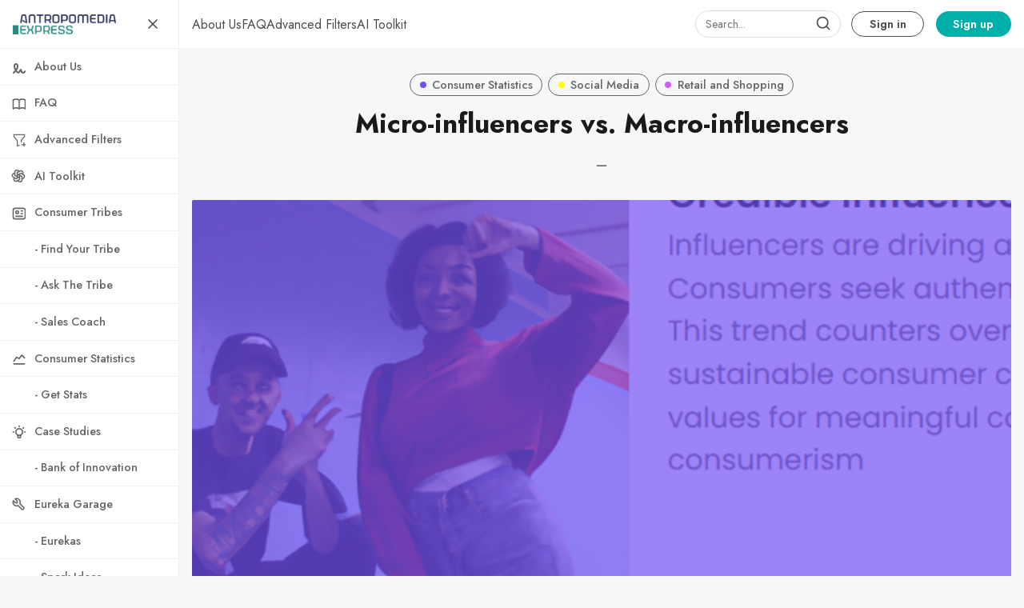

--- FILE ---
content_type: text/html; charset=utf-8
request_url: https://www.consumertribes.com/micro-influencers-vs-macro-influencers/
body_size: 10364
content:
<!DOCTYPE html>
<html lang="en" data-grid-columns="3" data-color-scheme="system">
  <head>
    <meta charset="utf-8">
    <meta http-equiv="X-UA-Compatible" content="IE=edge">

    <title>Micro-influencers vs. Macro-influencers</title>

    <meta name="HandheldFriendly" content="True" />
    <meta name="viewport" content="width=device-width, initial-scale=1.0" />


    <link rel="preload" href="https://www.consumertribes.com/assets/dist/app.min.js?v=daf132f1b4" as="script">
    <link rel="preload" href="https://www.consumertribes.com/assets/dist/app.min.css?v=daf132f1b4" as="style">
    <link rel="preconnect" href="https://fonts.googleapis.com">
    <link rel="preconnect" href="https://fonts.gstatic.com" crossorigin>

        <link rel="preload stylesheet" href="https://fonts.googleapis.com/css2?family=Jost:wght@300;400;500;600;700;800&display=swap"
              as="style" onload="this.onload=null;this.rel='stylesheet'" crossorigin>

        <noscript>
          <link href="https://fonts.googleapis.com/css2?family=Jost:wght@300;400;500;600;700;800&display=swap" rel="stylesheet">
        </noscript>





    <style>
      .search-box {
        border-radius: 2rem!important;
        height: 34px;
        margin: 0;
        margin-right: 0.4rem;
        box-shadow: none;
        padding: 0.5rem 0.75rem;
        display: none; 
        background: transparent!important;
      }

      .search-wrapper { 
        position: relative; 
        min-width: 32px;
        min-height: 32px;
        display: flex;
        align-items: center;
        justify-content: center;
      }
      .search-wrapper .search-icon,
      .search-wrapper .search-button { 
        color: var(--color-text-acc-2);
        position: absolute; 
      }

      .search-button {
        background: transparent!important;
        border: none!important;
        z-index: 1;
        width: 24px;
        height: 24px;
      }

      .search-button img { display: none; }

      @media only screen and (min-width: 576px) {
        .search-box { display: flex; min-width: 10rem; }
        .search-button {
          top: 5px;
          right: 16px;
        }
        .search-icon {
          top: 6px;
          right: 18px;
        }
      }
    </style>

    <script async src="https://www.consumertribes.com/assets/dist/app.min.js?v=daf132f1b4"></script>

    <link rel="stylesheet" type="text/css" href="https://www.consumertribes.com/assets/dist/app.min.css?v=daf132f1b4" />

    <!--cssential--><style></style><!--/cssential-->

    <script>
  // Basic Config
  let CONFIG = {
    GHOST_URL: `https://www.consumertribes.com`,
    GHOST_KEY: ``,
    GHOST_SEARCH_IN_CONTENT: false,
    GHOST_VERSION: 'v5.0', /* Ghost version */
    GHOST_SEARCH_LIMIT: 8, /* Search result limit */
    DEFAULT_VIEW_TYPE: `grid`,
    DEFAULT_GRID_COLUMNS: 3, /* Nr of columns for post cards. Possible values 2 or 3. */
    DEFAULT_COLOR_SCHEME: `Light`,
    ENABLE_COLOR_SCHEME_PICKER: true, /* Enable Color cheme picker */
    ENABLE_IMAGE_LIGHTBOX: !!`true`,
    ENABLE_SCROLL_TO_TOP: true, /* Enable Scroll Top Button */
    ENABLE_FILTER: true, /* Enable filter feature on homepage */
    ENABLE_HYPHENS: false, /* Enable hyphens */
    ENABLE_PWA: false, /* Enable PWA - Progressive Web App */
    ENABLE_STICKY_HEADER: !!`true`,
    ENABLE_MENU_AUTO_CLOSE: true, /* Auto close menu when clicking outside of it */
    DISQUS_SHORTNAME: 'antropomediaresearchpublishing', /* Replace 'biron-demo' with your disqus account shortname */
    COVE_ID: 'dfb4c7c41a1c35c3e5e273af57f499ab', /* To use Cove, replace the below id with your cove publication id*/
    OPEN_LINKS_IN_NEW_TAB: !!`true`,
  }

  // Color schemes, you can either modify the existing ones or add new ones
  const COLOR_SCHEMES = [
    {
      "id": "light",
      "name": "Light",
      "colors": {
        "primary": "var(--ghost-accent-color)",
        "secondary": "#1F2D56",
        "text": "hsl(0, 0%, 10%)",
        "text_acc_1": "hsl(0, 0%, 20%)",
        "text_acc_2": "hsl(0, 0%, 30%)",
        "text_acc_3": "hsl(0, 0%, 40%)",
        "text_reverse": "hsl(0, 0%, 90%)",
        "bg": "hsl(0, 100%, 100%)",
        "bg_body": "hsl(219,23%,97%)",
        "bg_acc_1": "hsl(0, 0%, 98%)",
        "bg_acc_2": "hsl(0, 0%, 96%)",
        "bg_acc_3": "hsl(0, 0%, 94%)",
        "bg_reverse": "hsl(0, 0%, 10%)",
        "neutral": "hsl(0, 0%, 50%)",
        "border": "hsl(0, 0%, 95%)"
      }
    },
    {
      "id": "dark",
      "name": "Dark",
      "colors": {
        "primary": "var(--ghost-accent-color)",
        "secondary": "#1F2D56",
        "text": "hsl(0, 0%, 90%)",
        "text_acc_1": "hsl(0, 0%, 80%)",
        "text_acc_2": "hsl(0, 0%, 70%)",
        "text_acc_3": "hsl(0, 0%, 60%)",
        "text_reverse": "hsl(0, 0%, 10%)",
        "bg": "hsl(0, 0%, 8%)",
        "bg_body": "hsl(0, 0%, 3%)",
        "bg_acc_1": "hsl(0, 0%, 10%)",
        "bg_acc_2": "hsl(0, 0%, 12%)",
        "bg_acc_3": "hsl(0, 0%, 15%)",
        "bg_reverse": "hsl(0, 0%, 90%)",
        "neutral": "hsl(0, 0%, 50%)",
        "border": "hsl(0, 0%, 15%)"
      }
    },
    {
      "id": "whitesmoke",
      "name": "Whitesmoke",
      "colors": {
        "primary": "var(--ghost-accent-color)",
        "secondary": "#1F2D56",
        "text": "hsl(34, 36%, 10%)",
        "text_acc_1": "hsl(34, 36%, 20%)",
        "text_acc_2": "hsl(34, 36%, 30%)",
        "text_acc_3": "hsl(34, 36%, 40%)",
        "text_reverse": "hsl(34, 36%, 90%)",
        "bg": "hsl(34, 36%, 96%)",
        "bg_body": "hsl(34, 36%, 93%)",
        "bg_acc_1": "hsl(34, 36%, 90%)",
        "bg_acc_2": "hsl(34, 36%, 88%)",
        "bg_acc_3": "hsl(34, 36%, 85%)",
        "bg_reverse": "hsl(34, 36%, 10%)",
        "neutral": "hsl(34, 36%, 50%)",
        "border": "hsl(34, 36%, 85%)"
      }
    },
    {
      "id": "midnight",
      "name": "Midnight",
      "colors": {
        "primary": "var(--ghost-accent-color)",
        "secondary": "#1F2D56",
        "text": "hsl(250, 63%, 90%)",
        "text_acc_1": "hsl(250, 63%, 85%)",
        "text_acc_2": "hsl(250, 63%, 80%)",
        "text_acc_3": "hsl(250, 63%, 75%)",
        "text_reverse": "hsl(250, 63%, 10%)",
        "bg": "hsl(250, 63%, 10%)",
        "bg_body": "hsl(250, 63%, 5%)",
        "bg_acc_1": "hsl(250, 63%, 15%)",
        "bg_acc_2": "hsl(250, 63%, 20%)",
        "bg_acc_3": "hsl(250, 63%, 25%)",
        "bg_reverse": "hsl(250, 63%, 90%)",
        "neutral": "hsl(250, 63%, 50%)",
        "border": "hsl(250, 63%, 23%)"
      }
    }
  ];
</script>

<style>
  body {
    --global-max-width: 1280px;
    --global-radius: 2px;
    --global-radius-round: 50%;
    --global-header-position: initial;
    --global-hyphens: none; /* none / auto */
    --global-menu-icons: flex;
    --global-menu-alignement: flex-start; /* flex-start / center / flex-end */
    --global-breadcrumb: none; /* none / flex */
    --global-menu-cta: flex; /* none / flex */
  }
</style>

    <script>
  // Dark/Light Theme Handling
  let preferredTheme; 
  if (CONFIG.DEFAULT_COLOR_SCHEME.toLowerCase() === 'system') {
    const preferredColorScheme = 
    ( window.matchMedia 
      && window.matchMedia('(prefers-color-scheme: dark)').matches
    ) 
    ? 'dark' 
    : 'light'
    preferredTheme = localStorage.getItem('USER_COLOR_SCHEME') || preferredColorScheme;
  } else {
    preferredTheme = localStorage.getItem('USER_COLOR_SCHEME') || CONFIG.DEFAULT_COLOR_SCHEME.toLowerCase();
  }
  document.documentElement.setAttribute('data-color-scheme', preferredTheme);

  // Grid/List View Handling
  let preferredView = localStorage.getItem('USER_VIEW_TYPE') || CONFIG.DEFAULT_VIEW_TYPE;
  document.documentElement.setAttribute('data-view-type', preferredView);

  // Grid columns setting
  document.documentElement.setAttribute('data-grid-columns', CONFIG.DEFAULT_GRID_COLUMNS);

  // =========================
  // Set Hyphens property
  // =========================
  const root = document.documentElement;
  if (CONFIG.ENABLE_HYPHENS) {
    root.style.setProperty('--global-hyphens', 'auto')
  }

  // =========================
  // Set Hyphens property
  // =========================
  if (CONFIG.ENABLE_STICKY_HEADER) {
    //root.style.setProperty('--global-header-position', 'sticky');
    document.documentElement.setAttribute('data-header', 'sticky');
  }
  
  // Global values needed
  const GLOBAL = {
    CURRENT_PAGE: parseInt(''),
    NEXT_PAGE: parseInt(''),
    NEXT_PAGE_LINK: '',
    MAX_PAGES: parseInt(''), 
    LAST_PAGE: `` === `` ? true : false,
    POSTS_PER_PAGE: parseInt('12'),
    ADD_BOOKMARK_MSG: `Saved!`,
    REMOVE_BOOKMARK_MSG: `Removed!`,
    API: ''
  }

  // Set Themes
  let style = document.createElement('style');
  style.innerHTML = `
    ${COLOR_SCHEMES.map(function(theme) { 
      return `
        html[data-color-scheme="${theme.id}"], button[data-color-scheme="${theme.id}"] {
          --color-primary: ${theme.colors.primary};
          --color-secondary: ${theme.colors.secondary};

          --color-text: ${theme.colors.text};
          --color-text-acc-1: ${theme.colors.text_acc_1};
          --color-text-acc-2: ${theme.colors.text_acc_2};
          --color-text-acc-3: ${theme.colors.text_acc_3};
          --color-text-reverse: ${theme.colors.text_reverse};

          --color-bg-body: ${theme.colors.bg_body};  
          --color-bg: ${theme.colors.bg}; 
          --color-bg-acc-1: ${theme.colors.bg_acc_1}; 
          --color-bg-acc-2: ${theme.colors.bg_acc_2}; 
          --color-bg-acc-3: ${theme.colors.bg_acc_3}; 
          --color-bg-reverse: ${theme.colors.bg_reverse};

          --color-neutral: ${theme.colors.neutral}; 
          --color-border: ${theme.colors.border};
        }
        .btn-theme-toggle{display: none}
      `.replace(/\s+/g,'');
    }).join(' ')}
  `
  document.getElementsByTagName('head')[0].appendChild(style);
</script>
    <link rel="icon" href="https://www.consumertribes.com/content/images/size/w256h256/2024/03/Favicon-Metatargeter_V2-7.png" type="image/png">
    <link rel="canonical" href="https://www.consumertribes.com/micro-influencers-vs-macro-influencers/">
    <meta name="referrer" content="no-referrer-when-downgrade">
    
    <meta property="og:site_name" content="Antropomedia Express: Consumer Tribes">
    <meta property="og:type" content="article">
    <meta property="og:title" content="Micro-influencers vs. Macro-influencers">
    <meta property="og:description" content="The Encyclopedia of Consumer Tribes.">
    <meta property="og:url" content="https://www.consumertribes.com/micro-influencers-vs-macro-influencers/">
    <meta property="og:image" content="https://www.consumertribes.com/content/images/2023/11/influencers-2.png">
    <meta property="article:published_time" content="2023-03-13T21:37:07.000Z">
    <meta property="article:modified_time" content="2023-11-09T02:01:43.000Z">
    <meta property="article:tag" content="Consumer Statistics">
    <meta property="article:tag" content="Social Media">
    <meta property="article:tag" content="Retail and Shopping">
    
    <meta property="article:publisher" content="https://www.facebook.com/antropomedia">
    <meta name="twitter:card" content="summary_large_image">
    <meta name="twitter:title" content="Micro-influencers vs. Macro-influencers">
    <meta name="twitter:description" content="The Encyclopedia of Consumer Tribes.">
    <meta name="twitter:url" content="https://www.consumertribes.com/micro-influencers-vs-macro-influencers/">
    <meta name="twitter:image" content="https://www.consumertribes.com/content/images/2023/11/influencers-2.png">
    <meta name="twitter:label1" content="Written by">
    <meta name="twitter:data1" content="Eureka">
    <meta name="twitter:label2" content="Filed under">
    <meta name="twitter:data2" content="Consumer Statistics, Social Media, Retail and Shopping">
    <meta name="twitter:site" content="@antropomedia">
    <meta property="og:image:width" content="921">
    <meta property="og:image:height" content="582">
    
    <script type="application/ld+json">
{
    "@context": "https://schema.org",
    "@type": "Article",
    "publisher": {
        "@type": "Organization",
        "name": "Antropomedia Express: Consumer Tribes",
        "url": "https://www.consumertribes.com/",
        "logo": {
            "@type": "ImageObject",
            "url": "https://www.consumertribes.com/content/images/2024/03/AExpressBanner.png"
        }
    },
    "author": {
        "@type": "Person",
        "name": "Eureka",
        "image": {
            "@type": "ImageObject",
            "url": "https://www.consumertribes.com/content/images/2025/04/ChatGPT-Image-24-abr-2025--03_01_28.png",
            "width": 1024,
            "height": 1024
        },
        "url": "https://www.consumertribes.com/author/eureka/",
        "sameAs": []
    },
    "headline": "Micro-influencers vs. Macro-influencers",
    "url": "https://www.consumertribes.com/micro-influencers-vs-macro-influencers/",
    "datePublished": "2023-03-13T21:37:07.000Z",
    "dateModified": "2023-11-09T02:01:43.000Z",
    "image": {
        "@type": "ImageObject",
        "url": "https://www.consumertribes.com/content/images/2023/11/influencers-2.png",
        "width": 921,
        "height": 582
    },
    "keywords": "Consumer Statistics, Social Media, Retail and Shopping",
    "mainEntityOfPage": "https://www.consumertribes.com/micro-influencers-vs-macro-influencers/"
}
    </script>

    <meta name="generator" content="Ghost 6.12">
    <link rel="alternate" type="application/rss+xml" title="Antropomedia Express: Consumer Tribes" href="https://www.consumertribes.com/rss/">
    <script defer src="https://cdn.jsdelivr.net/ghost/portal@~2.56/umd/portal.min.js" data-i18n="true" data-ghost="https://www.consumertribes.com/" data-key="dbd299e64fc86713f00fddec4b" data-api="https://antropomediaexpress.ghost.io/ghost/api/content/" data-locale="en" crossorigin="anonymous"></script><style id="gh-members-styles">.gh-post-upgrade-cta-content,
.gh-post-upgrade-cta {
    display: flex;
    flex-direction: column;
    align-items: center;
    font-family: -apple-system, BlinkMacSystemFont, 'Segoe UI', Roboto, Oxygen, Ubuntu, Cantarell, 'Open Sans', 'Helvetica Neue', sans-serif;
    text-align: center;
    width: 100%;
    color: #ffffff;
    font-size: 16px;
}

.gh-post-upgrade-cta-content {
    border-radius: 8px;
    padding: 40px 4vw;
}

.gh-post-upgrade-cta h2 {
    color: #ffffff;
    font-size: 28px;
    letter-spacing: -0.2px;
    margin: 0;
    padding: 0;
}

.gh-post-upgrade-cta p {
    margin: 20px 0 0;
    padding: 0;
}

.gh-post-upgrade-cta small {
    font-size: 16px;
    letter-spacing: -0.2px;
}

.gh-post-upgrade-cta a {
    color: #ffffff;
    cursor: pointer;
    font-weight: 500;
    box-shadow: none;
    text-decoration: underline;
}

.gh-post-upgrade-cta a:hover {
    color: #ffffff;
    opacity: 0.8;
    box-shadow: none;
    text-decoration: underline;
}

.gh-post-upgrade-cta a.gh-btn {
    display: block;
    background: #ffffff;
    text-decoration: none;
    margin: 28px 0 0;
    padding: 8px 18px;
    border-radius: 4px;
    font-size: 16px;
    font-weight: 600;
}

.gh-post-upgrade-cta a.gh-btn:hover {
    opacity: 0.92;
}</style><script async src="https://js.stripe.com/v3/"></script>
    <script defer src="https://cdn.jsdelivr.net/ghost/sodo-search@~1.8/umd/sodo-search.min.js" data-key="dbd299e64fc86713f00fddec4b" data-styles="https://cdn.jsdelivr.net/ghost/sodo-search@~1.8/umd/main.css" data-sodo-search="https://antropomediaexpress.ghost.io/" data-locale="en" crossorigin="anonymous"></script>
    
    <link href="https://www.consumertribes.com/webmentions/receive/" rel="webmention">
    <script defer src="/public/cards.min.js?v=daf132f1b4"></script>
    <link rel="stylesheet" type="text/css" href="/public/cards.min.css?v=daf132f1b4">
    <script defer src="/public/comment-counts.min.js?v=daf132f1b4" data-ghost-comments-counts-api="https://www.consumertribes.com/members/api/comments/counts/"></script>
    <script defer src="/public/member-attribution.min.js?v=daf132f1b4"></script>
    <script defer src="/public/ghost-stats.min.js?v=daf132f1b4" data-stringify-payload="false" data-datasource="analytics_events" data-storage="localStorage" data-host="https://www.consumertribes.com/.ghost/analytics/api/v1/page_hit"  tb_site_uuid="65dad0a9-c74c-4544-868c-6c2b7ee16777" tb_post_uuid="5e36646f-c601-44d5-8733-8d1a5ba80dc2" tb_post_type="post" tb_member_uuid="undefined" tb_member_status="undefined"></script><style>:root {--ghost-accent-color: #00AFAA;}</style>
    <!-- Google tag (gtag.js) -->
<script async src="https://www.googletagmanager.com/gtag/js?id=G-4977F0TDHG"></script>
<script>
  window.dataLayer = window.dataLayer || [];
  function gtag(){dataLayer.push(arguments);}
  gtag('js', new Date());

  gtag('config', 'G-4977F0TDHG');
</script>

<!-- Meta Pixel Code -->
<script>
!function(f,b,e,v,n,t,s)
{if(f.fbq)return;n=f.fbq=function(){n.callMethod?
n.callMethod.apply(n,arguments):n.queue.push(arguments)};
if(!f._fbq)f._fbq=n;n.push=n;n.loaded=!0;n.version='2.0';
n.queue=[];t=b.createElement(e);t.async=!0;
t.src=v;s=b.getElementsByTagName(e)[0];
s.parentNode.insertBefore(t,s)}(window, document,'script',
'https://connect.facebook.net/en_US/fbevents.js');
fbq('init', '3500300626904713');
fbq('track', 'PageView');
</script>
<noscript><img height="1" width="1" style="display:none"
src="https://www.facebook.com/tr?id=3500300626904713&ev=PageView&noscript=1"
/></noscript>
<!-- End Meta Pixel Code -->
  </head>
  <body class="post-template tag-consumer-stats tag-social-media tag-retail-and-shopping">
      <header class="header">
  <div class="container">
    <div class="row">
      <div class="col-xs-12 header__left flex items-center">
<a class="header__brand" href="https://www.consumertribes.com">            <img class="header__logo"
              src="/content/images/size/w300/2024/03/AExpressBanner.png"
              alt="Antropomedia Express: Consumer Tribes"/>
</a>
        <div class="flex-1"></div>



        <button class="header__menu--toggle flex-cc js-menu-toggle" tabindex="0"
          type="button" title="Menu" aria-label="Menu">
          <i class="icon icon-menu icon--sm ">
  <svg class="icon__svg">
    <use xlink:href="https://www.consumertribes.com/assets/icons/feather-sprite.svg?v=daf132f1b4#menu"></use>
  </svg>
</i>          <i class="icon icon-x icon--sm ">
  <svg class="icon__svg">
    <use xlink:href="https://www.consumertribes.com/assets/icons/feather-sprite.svg?v=daf132f1b4#x"></use>
  </svg>
</i>        </button>
      </div>

      <div class="col-md-6 col-lg-8 header__center middle-xs flex-1" tabindex="0">
        <ul class="nav" role="menu">
    <li class="nav-about-us" data-test="" role="menuitem">
      <a href="https://www.consumertribes.com/about-us/">
        <span>About Us</span>
      </a>
    </li>
    <li class="nav-faq" data-test="" role="menuitem">
      <a href="https://www.consumertribes.com/faq/">
        <span>FAQ</span>
      </a>
    </li>
    <li class="nav-advanced-filters" data-test="" role="menuitem">
      <a href="https://www.consumertribes.com/research/">
        <span>Advanced Filters</span>
      </a>
    </li>
    <li class="nav-ai-toolkit" data-test="" role="menuitem">
      <a href="https://www.consumertribes.com/ai-toolkit/">
        <span>AI Toolkit</span>
      </a>
    </li>
</ul>
      </div>



      <div class="col-xs col-md-12 col-lg-4 header__right items-center content-end">
        <div class="search-wrapper">
          <input class="search-box"/>
          <button class="search-button"></button>
          <i class="icon icon-search icon--sm search-icon">
  <svg class="icon__svg">
    <use xlink:href="https://www.consumertribes.com/assets/icons/feather-sprite.svg?v=daf132f1b4#search"></use>
  </svg>
</i>        </div>

        
            <a class="signin-link" href="/signin/">Sign in</a>
            <a class="signup-link header-cta" href="/membership/">Sign up</a>
          
          <button class="header__user flex-cc m-l-sm js-member-btn non-member"
              title="Menu"
              aria-label="Menu">
              <i class="icon icon-user icon--sm ">
  <svg class="icon__svg">
    <use xlink:href="https://www.consumertribes.com/assets/icons/feather-sprite.svg?v=daf132f1b4#user"></use>
  </svg>
</i>          </button>
          <div class="user-menu js-user-menu">
    <a class="signup-link" href="/signup/" tabindex="0"
      title="Sign up" aria-label="Sign up">
      <i class="icon icon-arrow-up-right icon--xs ">
  <svg class="icon__svg">
    <use xlink:href="https://www.consumertribes.com/assets/icons/feather-sprite.svg?v=daf132f1b4#arrow-up-right"></use>
  </svg>
</i>Sign up
    </a>
    <a class="signin-link" href="/signin/" tabindex="0"
      title="Sign in" aria-label="Sign in">
      <i class="icon icon-log-in icon--xs ">
  <svg class="icon__svg">
    <use xlink:href="https://www.consumertribes.com/assets/icons/feather-sprite.svg?v=daf132f1b4#log-in"></use>
  </svg>
</i>Sign in
    </a>
</div>      </div>
    </div>
  </div>
</header>

      <nav class="menu js-menu">
  <ul class="nav" role="menu">
    <li class="nav-about-us" data-test="" role="menuitem">
      <a href="https://www.consumertribes.com/about-us/">
          <i class="icon icon-about-us icon--sm">
  <svg class="icon__svg">
    <use xlink:href="https://www.consumertribes.com/assets/icons/menu-icons.svg?v=daf132f1b4#about-us"></use>
  </svg>
</i>        <span>About Us</span>
      </a>
    </li>
    <li class="nav-faq" data-test="" role="menuitem">
      <a href="https://www.consumertribes.com/faq/">
          <i class="icon icon-faq icon--sm">
  <svg class="icon__svg">
    <use xlink:href="https://www.consumertribes.com/assets/icons/menu-icons.svg?v=daf132f1b4#faq"></use>
  </svg>
</i>        <span>FAQ</span>
      </a>
    </li>
    <li class="nav-advanced-filters" data-test="" role="menuitem">
      <a href="https://www.consumertribes.com/research/">
          <i class="icon icon-advanced-filters icon--sm">
  <svg class="icon__svg">
    <use xlink:href="https://www.consumertribes.com/assets/icons/menu-icons.svg?v=daf132f1b4#advanced-filters"></use>
  </svg>
</i>        <span>Advanced Filters</span>
      </a>
    </li>
    <li class="nav-ai-toolkit" data-test="" role="menuitem">
      <a href="https://www.consumertribes.com/ai-toolkit/">
          <i class="icon icon-ai-toolkit icon--sm">
  <svg class="icon__svg">
    <use xlink:href="https://www.consumertribes.com/assets/icons/menu-icons.svg?v=daf132f1b4#ai-toolkit"></use>
  </svg>
</i>        <span>AI Toolkit</span>
      </a>
    </li>
</ul>

    <ul class="nav" role="menu">
    <li class="nav-consumer-tribes" data-test="" role="menuitem">
      <a href="https://www.consumertribes.com/tag/consumer-tribes/">
          <i class="icon icon-consumer-tribes icon--sm">
  <svg class="icon__svg">
    <use xlink:href="https://www.consumertribes.com/assets/icons/menu-icons.svg?v=daf132f1b4#consumer-tribes"></use>
  </svg>
</i>        <span>Consumer Tribes</span>
      </a>
    </li>
    <li class="nav-find-your-tribe" data-test="" role="menuitem">
      <a href="https://www.consumertribes.com/find-your-tribe/">
          <i class="icon icon-find-your-tribe icon--sm">
  <svg class="icon__svg">
    <use xlink:href="https://www.consumertribes.com/assets/icons/menu-icons.svg?v=daf132f1b4#find-your-tribe"></use>
  </svg>
</i>        <span>  - Find Your Tribe</span>
      </a>
    </li>
    <li class="nav-ask-the-tribe" data-test="" role="menuitem">
      <a href="https://www.consumertribes.com/ask-the-tribe/">
          <i class="icon icon-ask-the-tribe icon--sm">
  <svg class="icon__svg">
    <use xlink:href="https://www.consumertribes.com/assets/icons/menu-icons.svg?v=daf132f1b4#ask-the-tribe"></use>
  </svg>
</i>        <span>  - Ask The Tribe</span>
      </a>
    </li>
    <li class="nav-sales-coach" data-test="" role="menuitem">
      <a href="https://www.consumertribes.com/sales-coach/">
          <i class="icon icon-sales-coach icon--sm">
  <svg class="icon__svg">
    <use xlink:href="https://www.consumertribes.com/assets/icons/menu-icons.svg?v=daf132f1b4#sales-coach"></use>
  </svg>
</i>        <span>  - Sales Coach</span>
      </a>
    </li>
    <li class="nav-consumer-statistics" data-test="" role="menuitem">
      <a href="https://www.consumertribes.com/tag/consumer-stats/">
          <i class="icon icon-consumer-statistics icon--sm">
  <svg class="icon__svg">
    <use xlink:href="https://www.consumertribes.com/assets/icons/menu-icons.svg?v=daf132f1b4#consumer-statistics"></use>
  </svg>
</i>        <span>Consumer Statistics</span>
      </a>
    </li>
    <li class="nav-get-stats" data-test="" role="menuitem">
      <a href="https://www.consumertribes.com/get-stats/">
          <i class="icon icon-get-stats icon--sm">
  <svg class="icon__svg">
    <use xlink:href="https://www.consumertribes.com/assets/icons/menu-icons.svg?v=daf132f1b4#get-stats"></use>
  </svg>
</i>        <span>  - Get Stats</span>
      </a>
    </li>
    <li class="nav-case-studies" data-test="" role="menuitem">
      <a href="https://www.consumertribes.com/tag/case-studies/">
          <i class="icon icon-case-studies icon--sm">
  <svg class="icon__svg">
    <use xlink:href="https://www.consumertribes.com/assets/icons/menu-icons.svg?v=daf132f1b4#case-studies"></use>
  </svg>
</i>        <span>Case Studies</span>
      </a>
    </li>
    <li class="nav-bank-of-innovation" data-test="" role="menuitem">
      <a href="https://www.consumertribes.com/bank-of-innovation/">
          <i class="icon icon-bank-of-innovation icon--sm">
  <svg class="icon__svg">
    <use xlink:href="https://www.consumertribes.com/assets/icons/menu-icons.svg?v=daf132f1b4#bank-of-innovation"></use>
  </svg>
</i>        <span>  - Bank of Innovation</span>
      </a>
    </li>
    <li class="nav-eureka-garage" data-test="" role="menuitem">
      <a href="https://www.consumertribes.com/eureka-garage/">
          <i class="icon icon-eureka-garage icon--sm">
  <svg class="icon__svg">
    <use xlink:href="https://www.consumertribes.com/assets/icons/menu-icons.svg?v=daf132f1b4#eureka-garage"></use>
  </svg>
</i>        <span>Eureka Garage</span>
      </a>
    </li>
    <li class="nav-eurekas" data-test="" role="menuitem">
      <a href="https://www.consumertribes.com/tag/eurekas/">
          <i class="icon icon-eurekas icon--sm">
  <svg class="icon__svg">
    <use xlink:href="https://www.consumertribes.com/assets/icons/menu-icons.svg?v=daf132f1b4#eurekas"></use>
  </svg>
</i>        <span>  - Eurekas</span>
      </a>
    </li>
    <li class="nav-spark-ideas" data-test="" role="menuitem">
      <a href="https://www.consumertribes.com/spark-ideas/">
          <i class="icon icon-spark-ideas icon--sm">
  <svg class="icon__svg">
    <use xlink:href="https://www.consumertribes.com/assets/icons/menu-icons.svg?v=daf132f1b4#spark-ideas"></use>
  </svg>
</i>        <span>  - Spark Ideas</span>
      </a>
    </li>
    <li class="nav-consumer-tactics" data-test="" role="menuitem">
      <a href="https://www.consumertribes.com/tag/consumer-tactics/">
          <i class="icon icon-consumer-tactics icon--sm">
  <svg class="icon__svg">
    <use xlink:href="https://www.consumertribes.com/assets/icons/menu-icons.svg?v=daf132f1b4#consumer-tactics"></use>
  </svg>
</i>        <span>Consumer Tactics</span>
      </a>
    </li>
    <li class="nav-basic-human-needs" data-test="" role="menuitem">
      <a href="https://www.consumertribes.com/tag/human-needs/">
          <i class="icon icon-basic-human-needs icon--sm">
  <svg class="icon__svg">
    <use xlink:href="https://www.consumertribes.com/assets/icons/menu-icons.svg?v=daf132f1b4#basic-human-needs"></use>
  </svg>
</i>        <span>Basic Human Needs</span>
      </a>
    </li>
    <li class="nav-contact" data-test="" role="menuitem">
      <a href="https://www.consumertribes.com/contact/">
          <i class="icon icon-contact icon--sm">
  <svg class="icon__svg">
    <use xlink:href="https://www.consumertribes.com/assets/icons/menu-icons.svg?v=daf132f1b4#contact"></use>
  </svg>
</i>        <span>Contact</span>
      </a>
    </li>
</ul>
  
  <span class="flex-1"></span>

      <div class="p">
    <div class="menu-cta">
        <img class="lazyload menu-cta__icon"
          data-src="/content/images/size/w100/2024/03/Favicon-Metatargeter_V2-7.png"
          src="/content/images/size/w30/2024/03/Favicon-Metatargeter_V2-7.png"
          alt="Antropomedia Express: Consumer Tribes"/>
      <div class="menu-cta__headline">Sign up to see more content.</div>
      <a class="btn btn--xs btn--dark" href="/signup/">Sign up</a>
    </div>
  </div>

  <a href="/bookmarks/" class="btn-toggle btn-bookmarks" tabindex="0"
      title="Bookmarks" aria-label="Bookmarks">
    <span class="btn-toggle-icons">
      <i class="icon icon-bookmark icon--xs ">
  <svg class="icon__svg">
    <use xlink:href="https://www.consumertribes.com/assets/icons/feather-sprite.svg?v=daf132f1b4#bookmark"></use>
  </svg>
</i>    </span>
    <span>Bookmarks</span>
  </a>


  <button class="btn-toggle btn-theme-toggle js-theme-toggle" tabindex="0" 
    title="Theme color scheme" aria-label="Theme color scheme">
    <span class="btn-toggle-icons">
      <i class="icon icon-settings icon--xs ">
  <svg class="icon__svg">
    <use xlink:href="https://www.consumertribes.com/assets/icons/feather-sprite.svg?v=daf132f1b4#settings"></use>
  </svg>
</i>    </span>
    <span>Theme</span>
  </button>

  <div class="color-scheme-picker js-color-scheme-picker">
</div>

<template class="js-color-scheme-template">
  <button class="color-scheme w-100 js-color-scheme" data-color-scheme="">
    <span class="color-scheme__name flex-1 text-left"></span>
    <span class="color-scheme__color bg-primary"></span>
    <span class="color-scheme__color bg-secondary"></span>
    <span class="color-scheme__color bg-default"></span>
    <span class="color-scheme__color bg-text"></span>
  </button>
</template>

</nav>
    <main class="main">
      
  <div class="container wrapper wrapper-1080">
      <div class="hero">
      <ul class="breadcrumb">
	<li class="breadcrumb-item"><a href="https://www.consumertribes.com">Home</a></li>
    <li class="breadcrumb-item"><a href="/tag/consumer-stats/">Consumer Statistics</a></li>
  <li class="breadcrumb-item breadcrumb-item-current">Micro-influencers vs. Macro-influencers</li>
</ul>
  <div class="hero__content flex flex-col flex-cc m-b-lg">
      <div class="tag-list flex flex-wrap m-b-sm">
          <a class="tag-consumer-stats tag-list__item has-accent flex flex-cc"
            href="/tag/consumer-stats/" title="Consumer Statistics" aria-label="Consumer Statistics">
              <span class="tag-list__item--accent" style="background-color: #7450F7"></span>
            Consumer Statistics
          </a>
          <a class="tag-social-media tag-list__item m-l-sm has-accent flex flex-cc"
            href="/tag/social-media/" title="Social Media" aria-label="Social Media">
              <span class="tag-list__item--accent" style="background-color: #FFFD00"></span>
            Social Media
          </a>
          <a class="tag-retail-and-shopping tag-list__item m-l-sm has-accent flex flex-cc"
            href="/tag/retail-and-shopping/" title="Retail and Shopping" aria-label="Retail and Shopping">
              <span class="tag-list__item--accent" style="background-color: #D25CF7"></span>
            Retail and Shopping
          </a>
      </div>

    <h1 class="hero__title text-center">Micro-influencers vs. Macro-influencers</h1>


      <div class="hero__post-info flex flex-cc text-acc-3 fw-500">
        <span class="m-l-sm m-r-sm">&mdash;</span>
      </div>

  </div>

    <div class="hero__media wide">
      <figure class="hero__figure">
        <img
          class="lazyload hero__img"
          data-srcset="/content/images/size/w300/2023/11/influencers-2.png 300w,
                  /content/images/size/w600/2023/11/influencers-2.png 600w,
                  /content/images/size/w1000/2023/11/influencers-2.png 1000w,
                  /content/images/size/w2000/2023/11/influencers-2.png 2000w"
          srcset="[data-uri]"
          data-sizes="auto"
          data-src="/content/images/size/w300/2023/11/influencers-2.png"
          src="/content/images/size/w100/2023/11/influencers-2.png"
          alt="Micro-influencers vs. Macro-influencers"
        />
      </figure>
    </div>
</div>

    <div class="row">
      <div class="col-xs-12 col-lg-8 col-lg-offset-2">
        <article class="post tag-consumer-stats tag-social-media tag-retail-and-shopping content-wrap post-access-members no-overflow">
          <div class="content">
              <div class="post-sneak-peek fading">
  
</div>

<div class="post-access-cta p-lg text-center members">
  <h3>Read the full story</h3>
    <p class="text-acc-3">
    Upgrade your plan to read the full story and get access to more content.
    </p>
  <a class="btn btn--brand btn--rounded m-b" href="/signup/">Subscribe</a>
  <div class="small">Already have an account? <a class="post-access-alt" href="/signin/">Sign in</a></div>
</div>
          </div>
        </article>


      </div>
    </div>
  </div>

  <div class="container wrapper">
        <div class="related-posts m-t-lg">
      <div class="section__title m-b">You might also find interesting</div>

      <div class="row post-feed">
          <div class="col-xs-12 col-md-6 col-lg-4 m-b-lg">
            <article class="card post-card post tag-consumer-stats tag-luxury h-100 js-post-card">


  <div class="post-card__content">
      <div class="tag-list flex flex-wrap m-b-sm">
          <a class="tag-consumer-stats tag-list__item m-r-sm has-accent flex flex-cc"
            href="/tag/consumer-stats/" aria-label="Consumer Statistics">
            <span class="tag-list__item--accent" style="background-color: #7450F7"></span>Consumer Statistics
          </a>
          <a class="tag-luxury tag-list__item m-r-sm has-accent flex flex-cc"
            href="/tag/luxury/" aria-label="Luxury">
            <span class="tag-list__item--accent" style="background-color: #66E7C1"></span>Luxury
          </a>
      </div>

    <h2 class="post-card__title">
      <a href="/younger-generations-want-to-be-super-rich/" aria-label="Younger Generations Want To Be Super Rich">Younger Generations Want To Be Super Rich</a>
    </h2>

    <div class="post-card__details flex items-center m-b">
      <span class="visibility m-r">members</span>
    </div>

    <div class="post-card__exc m-b">
        Europe
    </div>

    <div class="flex-1"></div>

    <div class="post-card__ftr">

      <div class="author-mini flex items-center">
          <a href="/author/eureka/" class="author-mini__item has-img  nr-1"
            title="Eureka" aria-label="Eureka">
            <span class="author-mini__tooltip">Eureka</span>
              <img
                class="lazyload author-mini__img"
                data-sizes="auto"
                data-src="/content/images/size/w100/2025/04/ChatGPT-Image-24-abr-2025--03_01_28.png"
                src="/content/images/size/w30/2025/04/ChatGPT-Image-24-abr-2025--03_01_28.png"
                alt="Eureka"
              />
          </a>
      </div>
    </div>
  </div>

</article>
          </div>
          <div class="col-xs-12 col-md-6 col-lg-4 m-b-lg">
            <article class="card post-card post tag-consumer-stats tag-leisure h-100 js-post-card">


  <div class="post-card__content">
      <div class="tag-list flex flex-wrap m-b-sm">
          <a class="tag-consumer-stats tag-list__item m-r-sm has-accent flex flex-cc"
            href="/tag/consumer-stats/" aria-label="Consumer Statistics">
            <span class="tag-list__item--accent" style="background-color: #7450F7"></span>Consumer Statistics
          </a>
          <a class="tag-leisure tag-list__item m-r-sm has-accent flex flex-cc"
            href="/tag/leisure/" aria-label="Sports and Games">
            <span class="tag-list__item--accent" style="background-color: #B37D94"></span>Sports and Games
          </a>
      </div>

    <h2 class="post-card__title">
      <a href="/in-game-ads-drive-discovery-and-sales-for-nearly-half-of-us-gamers/" aria-label="In-Game Ads Drive Discovery  and Sales for Nearly Half of US Gamers">In-Game Ads Drive Discovery  and Sales for Nearly Half of US Gamers</a>
    </h2>

    <div class="post-card__details flex items-center m-b">
      <span class="visibility m-r">members</span>
    </div>

    <div class="post-card__exc m-b">
        North America
    </div>

    <div class="flex-1"></div>

    <div class="post-card__ftr">

      <div class="author-mini flex items-center">
          <a href="/author/eureka/" class="author-mini__item has-img  nr-1"
            title="Eureka" aria-label="Eureka">
            <span class="author-mini__tooltip">Eureka</span>
              <img
                class="lazyload author-mini__img"
                data-sizes="auto"
                data-src="/content/images/size/w100/2025/04/ChatGPT-Image-24-abr-2025--03_01_28.png"
                src="/content/images/size/w30/2025/04/ChatGPT-Image-24-abr-2025--03_01_28.png"
                alt="Eureka"
              />
          </a>
      </div>
    </div>
  </div>

</article>
          </div>
          <div class="col-xs-12 col-md-6 col-lg-4 m-b-lg">
            <article class="card post-card post tag-consumer-stats tag-technology tag-health-wellbeing h-100 js-post-card">


  <div class="post-card__content">
      <div class="tag-list flex flex-wrap m-b-sm">
          <a class="tag-consumer-stats tag-list__item m-r-sm has-accent flex flex-cc"
            href="/tag/consumer-stats/" aria-label="Consumer Statistics">
            <span class="tag-list__item--accent" style="background-color: #7450F7"></span>Consumer Statistics
          </a>
          <a class="tag-technology tag-list__item m-r-sm has-accent flex flex-cc"
            href="/tag/technology/" aria-label="Technology">
            <span class="tag-list__item--accent" style="background-color: #FCA719"></span>Technology
          </a>
          <a class="tag-health-wellbeing tag-list__item m-r-sm has-accent flex flex-cc"
            href="/tag/health-wellbeing/" aria-label="Health &amp; Wellbeing">
            <span class="tag-list__item--accent" style="background-color: #38571a"></span>Health &amp; Wellbeing
          </a>
      </div>

    <h2 class="post-card__title">
      <a href="/88-days-a-year-lost-to-screens/" aria-label="88 Days a Year Lost to Screens">88 Days a Year Lost to Screens</a>
    </h2>

    <div class="post-card__details flex items-center m-b">
      <span class="visibility m-r">members</span>
    </div>

    <div class="post-card__exc m-b">
        Global
    </div>

    <div class="flex-1"></div>

    <div class="post-card__ftr">

      <div class="author-mini flex items-center">
          <a href="/author/eureka/" class="author-mini__item has-img  nr-1"
            title="Eureka" aria-label="Eureka">
            <span class="author-mini__tooltip">Eureka</span>
              <img
                class="lazyload author-mini__img"
                data-sizes="auto"
                data-src="/content/images/size/w100/2025/04/ChatGPT-Image-24-abr-2025--03_01_28.png"
                src="/content/images/size/w30/2025/04/ChatGPT-Image-24-abr-2025--03_01_28.png"
                alt="Eureka"
              />
          </a>
      </div>
    </div>
  </div>

</article>
          </div>
      </div>
    </div>
  </div>

    </main>

      <footer class="footer">
  <div class="container wrapper">
      <div class="footer__sub p-t-xl p-b-xl border-bottom-1">
        <div class="row">
          <div class="col-xs-12 col-md-6 footer__sub-text">
            <span class="m-b-0">Ready to get started now?</span>
            <div>Subscribe to get access to more content or contact us if you have any questions.</div>
          </div>
          <div class="col-xs-12 col-md-6">
            <div class="flex footer__sub-action">
              <a href="/membership/" class="btn btn--brand btn--rounded m-r">Subscribe</a>
              <a href="/contact/" class="btn btn--bordered btn--rounded">Contact us</a>
            </div>
          </div>
        </div>
      </div>

    <div class="footer__top p-t-lg p-b border-bottom-1 text-acc-1">
      <div class="row">
        <div class="col-xs-12 col-md-4 m-b-sm">
          <div class="footer__title">Antropomedia Express: Consumer Tribes</div>
          <div class="m-b text-acc-3">The Encyclopedia of Consumer Tribes.</div>
          <div class="social flex">
    <a class="social__item"
      href="https://www.facebook.com/antropomedia" target="_blank" title="Facebook"
      aria-label="Facebook" rel="noreferrer">
      <i class="icon icon-facebook icon--sm ">
  <svg class="icon__svg">
    <use xlink:href="https://www.consumertribes.com/assets/icons/feather-sprite.svg?v=daf132f1b4#facebook"></use>
  </svg>
</i>    </a>
    <a class="social__item"
      href="https://twitter.com/Antropomedia" target="_blank" title="Twitter"
      aria-label="Twitter" rel="noreferrer">
      <i class="icon icon-twitter-x icon--sm">
  <svg class="icon__svg">
    <use xlink:href="https://www.consumertribes.com/assets/icons/menu-icons.svg?v=daf132f1b4#twitter-x"></use>
  </svg>
</i>    </a>
  <a class="social__item"
     href="https://www.instagram.com/antropomedia/" target="_blank" title="Instagram"
     aria-label="Instagram" rel="noreferrer">
    <i class="icon icon-instagram icon--sm ">
  <svg class="icon__svg">
    <use xlink:href="https://www.consumertribes.com/assets/icons/feather-sprite.svg?v=daf132f1b4#instagram"></use>
  </svg>
</i>  </a>
  <a class="social__item"
     href="https://www.linkedin.com/company/antropomedia/" target="_blank" title="Linkedin"
     aria-label="Linkedin" rel="noreferrer">
    <i class="icon icon-linkedin icon--sm ">
  <svg class="icon__svg">
    <use xlink:href="https://www.consumertribes.com/assets/icons/feather-sprite.svg?v=daf132f1b4#linkedin"></use>
  </svg>
</i>  </a>
<a class="social__item"
     href="/rss" target="_blank" title="RSS"
     aria-label="RSS" rel="noreferrer">
    <i class="icon icon-rss icon--sm ">
  <svg class="icon__svg">
    <use xlink:href="https://www.consumertribes.com/assets/icons/feather-sprite.svg?v=daf132f1b4#rss"></use>
  </svg>
</i>  </a>
</div>
        </div>
        <div class="col-xs-12 col-md-2 m-b-sm">
        </div>
        <div class="col-xs-12 col-md-2 m-b-sm">
          <div class="footer__title">Navigation</div>
          <ul class="nav" role="menu">
    <li class="nav-about-us" data-test="" role="menuitem">
      <a href="https://www.consumertribes.com/about-us/">
        <span>About Us</span>
      </a>
    </li>
    <li class="nav-faq" data-test="" role="menuitem">
      <a href="https://www.consumertribes.com/faq/">
        <span>FAQ</span>
      </a>
    </li>
    <li class="nav-advanced-filters" data-test="" role="menuitem">
      <a href="https://www.consumertribes.com/research/">
        <span>Advanced Filters</span>
      </a>
    </li>
    <li class="nav-ai-toolkit" data-test="" role="menuitem">
      <a href="https://www.consumertribes.com/ai-toolkit/">
        <span>AI Toolkit</span>
      </a>
    </li>
</ul>
        </div>
<div class="col-xs-12 col-md-2 m-b-sm">
  <div class="footer__title">Legal</div>
  <ul class="quick-links nav text-acc-3" style="list-style:none; margin:0; padding:0;">
    <li>
      <a href="https://www.consumertribes.com/terms/" class="quick-links__link">
        Terms and Conditions
      </a>
    </li>
    <li>
      <a href="https://www.consumertribes.com/privacy/" class="quick-links__link">
        Privacy Policy
      </a>
    </li>
  </ul>
</div>
        </div>
      </div>
    </div>

    <div class="footer__bottom text-center">
      <span>&copy;2026&nbsp;<a href="https://www.consumertribes.com">Antropomedia Express: Consumer Tribes</a>.</span>
    </div>
  </div>
</footer>

    

    <div class="notifications">
  <a tabindex="0" class="notify notify-signup js-notify-close" 
    href="javascript:;" data-class="signup-success">
    <div class="container wrapper flex flex-cc">
      <div class="notify__msg flex-1">Great! Next, complete checkout for full access to Antropomedia Express: Consumer Tribes.</div> 
      <span class="notify__close"><i class="icon icon-x icon--xs ">
  <svg class="icon__svg">
    <use xlink:href="https://www.consumertribes.com/assets/icons/feather-sprite.svg?v=daf132f1b4#x"></use>
  </svg>
</i></span>
    </div>
  </a>

  <a tabindex="0" class="notify notify-signin js-notify-close" 
    href="javascript:;" data-class="signin-success">
    <div class="container wrapper flex flex-cc">
      <div class="notify__msg flex-1">Welcome back! You&#x27;ve successfully signed in.</div> 
      <span class="notify__close"><i class="icon icon-x icon--xs ">
  <svg class="icon__svg">
    <use xlink:href="https://www.consumertribes.com/assets/icons/feather-sprite.svg?v=daf132f1b4#x"></use>
  </svg>
</i></span>
    </div>
  </a>

  <a tabindex="0" class="notify notify-subscribe js-notify-close" 
    href="javascript:;" data-class="subscribe-success">
    <div class="container wrapper flex flex-cc">
      <div class="notify__msg flex-1">You&#x27;ve successfully subscribed to Antropomedia Express: Consumer Tribes.</div> 
      <span class="notify__close"><i class="icon icon-x icon--xs ">
  <svg class="icon__svg">
    <use xlink:href="https://www.consumertribes.com/assets/icons/feather-sprite.svg?v=daf132f1b4#x"></use>
  </svg>
</i></span>
    </div>
  </a>

  <a tabindex="0" class="notify notify-checkout js-notify-close" 
    href="javascript:;" data-class="checkout-success">
    <div class="container wrapper flex flex-cc">
      <div class="notify__msg flex-1">Success! Your account is fully activated, you now have access to all content.</div> 
      <span class="notify__close"><i class="icon icon-x icon--xs ">
  <svg class="icon__svg">
    <use xlink:href="https://www.consumertribes.com/assets/icons/feather-sprite.svg?v=daf132f1b4#x"></use>
  </svg>
</i></span>
    </div>
  </a>

  <a tabindex="0" class="notify notify-billing-success js-notify-close" 
    href="javascript:;" data-class="billing-success">
    <div class="container wrapper flex flex-cc">
      <div class="notify__msg flex-1">Success! Your billing info has been updated.</div> 
      <span class="notify__close"><i class="icon icon-x icon--xs ">
  <svg class="icon__svg">
    <use xlink:href="https://www.consumertribes.com/assets/icons/feather-sprite.svg?v=daf132f1b4#x"></use>
  </svg>
</i></span>
    </div>
  </a>

  <a tabindex="0" class="notify notify-billing-cancel js-notify-close" 
    href="javascript:;" data-class="billing-cancel">
    <div class="container wrapper flex flex-cc">
      <div class="notify__msg flex-1">Your billing was not updated.</div> 
      <span class="notify__close"><i class="icon icon-x icon--xs ">
  <svg class="icon__svg">
    <use xlink:href="https://www.consumertribes.com/assets/icons/feather-sprite.svg?v=daf132f1b4#x"></use>
  </svg>
</i></span>
    </div>
  </a>
</div>


    <script>
      if (CONFIG.ENABLE_PWA && 'serviceWorker' in navigator) {
        window.addEventListener('load', function() {
          navigator.serviceWorker.register('/sw.js');
        });
      }
    </script>

      <script>
    if (CONFIG.ENABLE_COLOR_SCHEME_PICKER && 'content' in document.createElement('template')) {
      const themeButton = document.querySelector('.js-theme-toggle');
      themeButton ? themeButton.classList.add('is-visible') : '';

      let colorSchemePicker = document.querySelector('.js-color-scheme-picker');
      let colorSchemeTemplate = document.querySelector('.js-color-scheme-template');

      COLOR_SCHEMES.map(function(theme) { 
        var colorSchemeBtn = colorSchemeTemplate.content.cloneNode(true).querySelector('button');
        colorSchemeBtn.setAttribute('data-color-scheme', theme.id);
        colorSchemeBtn.querySelector('.color-scheme__name').textContent = theme.name;
        colorSchemePicker.appendChild(colorSchemeBtn);
      }).join(' ')
    } 

    const colorSchemeBtns = document.querySelectorAll('.js-color-scheme');
    colorSchemeBtns.forEach(function(colorSchemeBtn) {
      colorSchemeBtn.onclick = function(event) {
        setColorScheme(event.currentTarget.getAttribute('data-color-scheme'));
      }
    })
  </script>

  <script>
    // Give the parameter a variable name
    const action = getParameterByName('action');
    const stripe = getParameterByName('stripe');

    switch (action) {
      case 'subscribe':
        document.body.classList.add('subscribe-success')
        break;
      case 'signup': 
        // window.location = '/signup/?action=checkout';
        break;
      case 'checkout':
        document.body.classList.add('signup-success');
        break;
      case 'signin':
        document.body.classList.add('signin-success');
        break;
      default:
        break;
    }

    switch (stripe) {
      case 'success':
        document.body.classList.add('checkout-success');
        break;
      case 'billing-update-success':
        document.body.classList.add('billing-success');
        break;
      case 'billing-update-cancel':
        document.body.classList.add('billing-cancel');
        break;
      default:
        break;
    }

    /**
    * Members Parse the URL parameter
    * @param {string} name - The parameter name
    * @param {string} url - The URL
    * @param {string} action - Name of the action
    */
    function getParameterByName(name, url) {
      if (!url) url = window.location.href;
      name = name.replace(/[\[\]]/g, '\\$&');
      var regex = new RegExp('[?&]' + name + '(=([^&#]*)|&|#|$)'),
          results = regex.exec(url);
      if (!results) return null;
      if (!results[2]) return '';
      return decodeURIComponent(results[2].replace(/\+/g, ' '));
    }
    
    /**
    * Clean URI
    */
    function clearURI() {
      var uri = window.location.toString();
      if (uri.indexOf("?") > 0) {
        var clean_uri = uri.substring(0, uri.indexOf("?"));
        window.history.replaceState({}, document.title, clean_uri);
      }
    }
  </script>


    <script async src="https://js.sitesearch360.com/plugin/bundle/49250.js"></script>

<script>
  const menuMq = window.matchMedia('(min-width: 767px)');
  const menu = document.querySelector('.js-menu');
  const menuToggle = document.querySelector('.js-menu-toggle');
  const body = document.querySelector('body');
  if (menuMq.matches && menu && body) {
    menu.setAttribute('data-menu-active', '');
    body.classList.add('menu-open');
    menuToggle.classList.add('is-active');
  }
</script>

<script>
window.embeddedChatbotConfig = {
chatbotId: "whikT1UYB7YdcvzKc5DDv",
domain: "www.sellittome.ai"
}
</script>
<script
src="https://www.sellittome.ai/embed.min.js"
chatbotId="whikT1UYB7YdcvzKc5DDv"
domain="www.sellittome.ai"
defer>
</script>
  </body>
